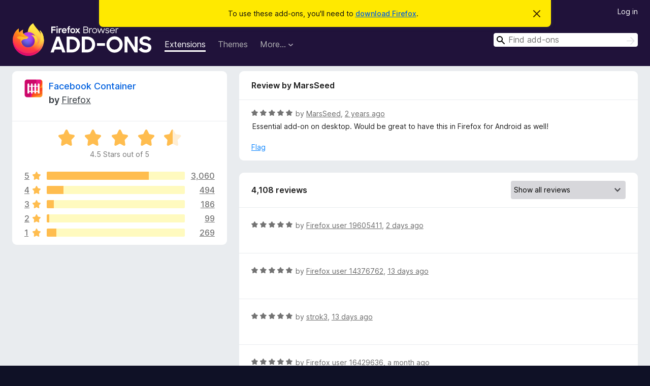

--- FILE ---
content_type: text/html; charset=utf-8
request_url: https://addons.mozilla.org/en-US/firefox/addon/facebook-container/reviews/2004030/?utm_content=discopane-entry-link&utm_medium=firefox-browser&utm_source=firefox-browser
body_size: 11509
content:
<!DOCTYPE html>
<html lang="en-US" dir="ltr"><head><title data-react-helmet="true">Reviews for Facebook Container – Add-ons for Firefox (en-US)</title><meta charSet="utf-8"/><meta name="viewport" content="width=device-width, initial-scale=1"/><link href="/static-frontend/Inter-roman-subset-en_de_fr_ru_es_pt_pl_it.var.2ce5ad921c3602b1e5370b3c86033681.woff2" crossorigin="anonymous" rel="preload" as="font" type="font/woff2"/><link href="/static-frontend/amo-2c9b371cc4de1aad916e.css" integrity="sha512-xpIl0TE0BdHR7KIMx6yfLd2kiIdWqrmXT81oEQ2j3ierwSeZB5WzmlhM7zJEHvI5XqPZYwMlGu/Pk0f13trpzQ==" crossorigin="anonymous" rel="stylesheet" type="text/css"/><meta data-react-helmet="true" name="description" content="Reviews and ratings for Facebook Container. Find out what other users think about Facebook Container and add it to your Firefox Browser."/><meta data-react-helmet="true" name="robots" content="noindex, follow"/><link rel="shortcut icon" href="/favicon.ico?v=3"/><link data-react-helmet="true" title="Firefox Add-ons" rel="search" type="application/opensearchdescription+xml" href="/en-US/firefox/opensearch.xml"/></head><body><div id="react-view"><div class="Page-amo"><header class="Header"><div class="Notice Notice-warning GetFirefoxBanner Notice-dismissible"><div class="Notice-icon"></div><div class="Notice-column"><div class="Notice-content"><p class="Notice-text"><span class="GetFirefoxBanner-content">To use these add-ons, you&#x27;ll need to <a class="Button Button--none GetFirefoxBanner-button" href="https://www.mozilla.org/firefox/download/thanks/?s=direct&amp;utm_campaign=amo-fx-cta&amp;utm_content=banner-download-button&amp;utm_medium=referral&amp;utm_source=addons.mozilla.org">download Firefox</a>.</span></p></div></div><div class="Notice-dismisser"><button class="Button Button--none Notice-dismisser-button" type="submit"><span class="Icon Icon-inline-content IconXMark Notice-dismisser-icon"><span class="visually-hidden">Dismiss this notice</span><svg class="IconXMark-svg" version="1.1" xmlns="http://www.w3.org/2000/svg" xmlns:xlink="http://www.w3.org/1999/xlink"><g class="IconXMark-path" transform="translate(-1.000000, -1.000000)" fill="#0C0C0D"><path d="M1.293,2.707 C1.03304342,2.45592553 0.928787403,2.08412211 1.02030284,1.73449268 C1.11181828,1.38486324 1.38486324,1.11181828 1.73449268,1.02030284 C2.08412211,0.928787403 2.45592553,1.03304342 2.707,1.293 L8,6.586 L13.293,1.293 C13.5440745,1.03304342 13.9158779,0.928787403 14.2655073,1.02030284 C14.6151368,1.11181828 14.8881817,1.38486324 14.9796972,1.73449268 C15.0712126,2.08412211 14.9669566,2.45592553 14.707,2.707 L9.414,8 L14.707,13.293 C15.0859722,13.6853789 15.0805524,14.3090848 14.6948186,14.6948186 C14.3090848,15.0805524 13.6853789,15.0859722 13.293,14.707 L8,9.414 L2.707,14.707 C2.31462111,15.0859722 1.69091522,15.0805524 1.30518142,14.6948186 C0.919447626,14.3090848 0.91402779,13.6853789 1.293,13.293 L6.586,8 L1.293,2.707 Z"></path></g></svg></span></button></div></div><div class="Header-wrapper"><div class="Header-content"><a class="Header-title" href="/en-US/firefox/"><span class="visually-hidden">Firefox Browser Add-ons</span></a></div><ul class="SectionLinks Header-SectionLinks"><li><a class="SectionLinks-link SectionLinks-link-extension SectionLinks-link--active" href="/en-US/firefox/extensions/">Extensions</a></li><li><a class="SectionLinks-link SectionLinks-link-theme" href="/en-US/firefox/themes/">Themes</a></li><li><div class="DropdownMenu SectionLinks-link SectionLinks-dropdown"><button class="DropdownMenu-button" title="More…" type="button" aria-haspopup="true"><span class="DropdownMenu-button-text">More…</span><span class="Icon Icon-inverted-caret"></span></button><ul class="DropdownMenu-items" aria-hidden="true" aria-label="submenu"><li class="DropdownMenuItem DropdownMenuItem-section SectionLinks-subheader">for Firefox</li><li class="DropdownMenuItem DropdownMenuItem-link"><a class="SectionLinks-dropdownlink" href="/en-US/firefox/language-tools/">Dictionaries &amp; Language Packs</a></li><li class="DropdownMenuItem DropdownMenuItem-section SectionLinks-subheader">Other Browser Sites</li><li class="DropdownMenuItem DropdownMenuItem-link"><a class="SectionLinks-clientApp-android" data-clientapp="android" href="/en-US/android/">Add-ons for Android</a></li></ul></div></li></ul><div class="Header-user-and-external-links"><a class="Button Button--none Header-authenticate-button Header-button Button--micro" href="#login">Log in</a></div><form action="/en-US/firefox/search/" class="SearchForm Header-search-form Header-search-form--desktop" method="GET" data-no-csrf="true" role="search"><div class="AutoSearchInput"><label class="AutoSearchInput-label visually-hidden" for="AutoSearchInput-q">Search</label><div class="AutoSearchInput-search-box"><span class="Icon Icon-magnifying-glass AutoSearchInput-icon-magnifying-glass"></span><div role="combobox" aria-haspopup="listbox" aria-owns="react-autowhatever-1" aria-expanded="false"><input type="search" autoComplete="off" aria-autocomplete="list" aria-controls="react-autowhatever-1" class="AutoSearchInput-query" id="AutoSearchInput-q" maxLength="100" minLength="2" name="q" placeholder="Find add-ons" value=""/><div id="react-autowhatever-1" role="listbox"></div></div><button class="AutoSearchInput-submit-button" type="submit"><span class="visually-hidden">Search</span><span class="Icon Icon-arrow"></span></button></div></div></form></div></header><div class="Page-content"><div class="Page Page-not-homepage"><div class="AppBanner"></div><div class="AddonReviewList AddonReviewList--extension"><section class="Card AddonSummaryCard Card--no-footer"><header class="Card-header"><div class="Card-header-text"><div class="AddonSummaryCard-header"><div class="AddonSummaryCard-header-icon"><a href="/en-US/firefox/addon/facebook-container/?utm_content=discopane-entry-link&amp;utm_medium=firefox-browser&amp;utm_source=firefox-browser"><img class="AddonSummaryCard-header-icon-image" src="https://addons.mozilla.org/user-media/addon_icons/954/954390-64.png?modified=97d4c956" alt="Add-on icon"/></a></div><div class="AddonSummaryCard-header-text"><h1 class="visually-hidden">Reviews for Facebook Container</h1><h1 class="AddonTitle"><a href="/en-US/firefox/addon/facebook-container/?utm_content=discopane-entry-link&amp;utm_medium=firefox-browser&amp;utm_source=firefox-browser">Facebook Container</a><span class="AddonTitle-author"> <!-- -->by<!-- --> <a href="/en-US/firefox/user/4757633/">Firefox</a></span></h1></div></div></div></header><div class="Card-contents"><div class="AddonSummaryCard-overallRatingStars"><div class="Rating Rating--large Rating--yellowStars" title="Rated 4.5 out of 5"><div class="Rating-star Rating-rating-1 Rating-selected-star" title="Rated 4.5 out of 5"></div><div class="Rating-star Rating-rating-2 Rating-selected-star" title="Rated 4.5 out of 5"></div><div class="Rating-star Rating-rating-3 Rating-selected-star" title="Rated 4.5 out of 5"></div><div class="Rating-star Rating-rating-4 Rating-selected-star" title="Rated 4.5 out of 5"></div><div class="Rating-star Rating-rating-5 Rating-half-star" title="Rated 4.5 out of 5"></div><span class="visually-hidden">Rated 4.5 out of 5</span></div><div class="AddonSummaryCard-addonAverage">4.5 Stars out of 5</div></div><div class="RatingsByStar"><div class="RatingsByStar-graph"><a class="RatingsByStar-row" rel="nofollow" title="Read all 3,060 five-star reviews" href="/en-US/firefox/addon/facebook-container/reviews/?score=5&amp;utm_content=discopane-entry-link&amp;utm_medium=firefox-browser&amp;utm_source=firefox-browser"><div class="RatingsByStar-star">5<span class="Icon Icon-star-yellow"></span></div></a><a class="RatingsByStar-row" rel="nofollow" title="Read all 3,060 five-star reviews" href="/en-US/firefox/addon/facebook-container/reviews/?score=5&amp;utm_content=discopane-entry-link&amp;utm_medium=firefox-browser&amp;utm_source=firefox-browser"><div class="RatingsByStar-barContainer"><div class="RatingsByStar-bar RatingsByStar-barFrame"><div class="RatingsByStar-bar RatingsByStar-barValue RatingsByStar-barValue--74pct RatingsByStar-partialBar"></div></div></div></a><a class="RatingsByStar-row" rel="nofollow" title="Read all 3,060 five-star reviews" href="/en-US/firefox/addon/facebook-container/reviews/?score=5&amp;utm_content=discopane-entry-link&amp;utm_medium=firefox-browser&amp;utm_source=firefox-browser"><div class="RatingsByStar-count">3,060</div></a><a class="RatingsByStar-row" rel="nofollow" title="Read all 494 four-star reviews" href="/en-US/firefox/addon/facebook-container/reviews/?score=4&amp;utm_content=discopane-entry-link&amp;utm_medium=firefox-browser&amp;utm_source=firefox-browser"><div class="RatingsByStar-star">4<span class="Icon Icon-star-yellow"></span></div></a><a class="RatingsByStar-row" rel="nofollow" title="Read all 494 four-star reviews" href="/en-US/firefox/addon/facebook-container/reviews/?score=4&amp;utm_content=discopane-entry-link&amp;utm_medium=firefox-browser&amp;utm_source=firefox-browser"><div class="RatingsByStar-barContainer"><div class="RatingsByStar-bar RatingsByStar-barFrame"><div class="RatingsByStar-bar RatingsByStar-barValue RatingsByStar-barValue--12pct RatingsByStar-partialBar"></div></div></div></a><a class="RatingsByStar-row" rel="nofollow" title="Read all 494 four-star reviews" href="/en-US/firefox/addon/facebook-container/reviews/?score=4&amp;utm_content=discopane-entry-link&amp;utm_medium=firefox-browser&amp;utm_source=firefox-browser"><div class="RatingsByStar-count">494</div></a><a class="RatingsByStar-row" rel="nofollow" title="Read all 186 three-star reviews" href="/en-US/firefox/addon/facebook-container/reviews/?score=3&amp;utm_content=discopane-entry-link&amp;utm_medium=firefox-browser&amp;utm_source=firefox-browser"><div class="RatingsByStar-star">3<span class="Icon Icon-star-yellow"></span></div></a><a class="RatingsByStar-row" rel="nofollow" title="Read all 186 three-star reviews" href="/en-US/firefox/addon/facebook-container/reviews/?score=3&amp;utm_content=discopane-entry-link&amp;utm_medium=firefox-browser&amp;utm_source=firefox-browser"><div class="RatingsByStar-barContainer"><div class="RatingsByStar-bar RatingsByStar-barFrame"><div class="RatingsByStar-bar RatingsByStar-barValue RatingsByStar-barValue--5pct RatingsByStar-partialBar"></div></div></div></a><a class="RatingsByStar-row" rel="nofollow" title="Read all 186 three-star reviews" href="/en-US/firefox/addon/facebook-container/reviews/?score=3&amp;utm_content=discopane-entry-link&amp;utm_medium=firefox-browser&amp;utm_source=firefox-browser"><div class="RatingsByStar-count">186</div></a><a class="RatingsByStar-row" rel="nofollow" title="Read all 99 two-star reviews" href="/en-US/firefox/addon/facebook-container/reviews/?score=2&amp;utm_content=discopane-entry-link&amp;utm_medium=firefox-browser&amp;utm_source=firefox-browser"><div class="RatingsByStar-star">2<span class="Icon Icon-star-yellow"></span></div></a><a class="RatingsByStar-row" rel="nofollow" title="Read all 99 two-star reviews" href="/en-US/firefox/addon/facebook-container/reviews/?score=2&amp;utm_content=discopane-entry-link&amp;utm_medium=firefox-browser&amp;utm_source=firefox-browser"><div class="RatingsByStar-barContainer"><div class="RatingsByStar-bar RatingsByStar-barFrame"><div class="RatingsByStar-bar RatingsByStar-barValue RatingsByStar-barValue--2pct RatingsByStar-partialBar"></div></div></div></a><a class="RatingsByStar-row" rel="nofollow" title="Read all 99 two-star reviews" href="/en-US/firefox/addon/facebook-container/reviews/?score=2&amp;utm_content=discopane-entry-link&amp;utm_medium=firefox-browser&amp;utm_source=firefox-browser"><div class="RatingsByStar-count">99</div></a><a class="RatingsByStar-row" rel="nofollow" title="Read all 269 one-star reviews" href="/en-US/firefox/addon/facebook-container/reviews/?score=1&amp;utm_content=discopane-entry-link&amp;utm_medium=firefox-browser&amp;utm_source=firefox-browser"><div class="RatingsByStar-star">1<span class="Icon Icon-star-yellow"></span></div></a><a class="RatingsByStar-row" rel="nofollow" title="Read all 269 one-star reviews" href="/en-US/firefox/addon/facebook-container/reviews/?score=1&amp;utm_content=discopane-entry-link&amp;utm_medium=firefox-browser&amp;utm_source=firefox-browser"><div class="RatingsByStar-barContainer"><div class="RatingsByStar-bar RatingsByStar-barFrame"><div class="RatingsByStar-bar RatingsByStar-barValue RatingsByStar-barValue--7pct RatingsByStar-partialBar"></div></div></div></a><a class="RatingsByStar-row" rel="nofollow" title="Read all 269 one-star reviews" href="/en-US/firefox/addon/facebook-container/reviews/?score=1&amp;utm_content=discopane-entry-link&amp;utm_medium=firefox-browser&amp;utm_source=firefox-browser"><div class="RatingsByStar-count">269</div></a></div></div></div></section><div class="AddonReviewList-reviews"><div class="FeaturedAddonReview"><section class="Card FeaturedAddonReview-card Card--no-footer"><header class="Card-header"><div class="Card-header-text">Review by MarsSeed</div></header><div class="Card-contents"><div class="AddonReviewCard AddonReviewCard-viewOnly"><div class="AddonReviewCard-container"><div class="UserReview"><div class="UserReview-byLine"><div class="Rating Rating--small" title="Rated 5 out of 5"><div class="Rating-star Rating-rating-1 Rating-selected-star" title="Rated 5 out of 5"></div><div class="Rating-star Rating-rating-2 Rating-selected-star" title="Rated 5 out of 5"></div><div class="Rating-star Rating-rating-3 Rating-selected-star" title="Rated 5 out of 5"></div><div class="Rating-star Rating-rating-4 Rating-selected-star" title="Rated 5 out of 5"></div><div class="Rating-star Rating-rating-5 Rating-selected-star" title="Rated 5 out of 5"></div><span class="visually-hidden">Rated 5 out of 5</span></div><span class="AddonReviewCard-authorByLine">by <a href="/en-US/firefox/user/18074368/">MarsSeed</a>, <a title="Oct 6, 2023 12:30 PM" href="/en-US/firefox/addon/facebook-container/reviews/2004030/?utm_content=discopane-entry-link&amp;utm_medium=firefox-browser&amp;utm_source=firefox-browser">2 years ago</a></span></div><section class="Card ShowMoreCard UserReview-body ShowMoreCard--expanded Card--no-style Card--no-header Card--no-footer"><div class="Card-contents"><div class="ShowMoreCard-contents"><div>Essential add-on on desktop. Would be great to have this in Firefox for Android as well!</div></div></div></section><div class="AddonReviewCard-allControls"><div><button aria-describedby="flag-review-TooltipMenu" class="TooltipMenu-opener AddonReviewCard-control FlagReviewMenu-menu" title="Flag this review" type="button">Flag</button></div></div></div></div></div></div></section></div><section class="Card CardList AddonReviewList-reviews-listing Card--no-footer"><header class="Card-header"><div class="Card-header-text"><div class="AddonReviewList-cardListHeader"><div class="AddonReviewList-reviewCount"><span class="LoadingText LoadingText--delay-3 LoadingText--width-40" role="alert" aria-busy="true"></span></div><div class="AddonReviewList-filterByScore"><select class="Select AddonReviewList-filterByScoreSelector"><option value="SHOW_ALL_REVIEWS" selected="">Show all reviews</option><option value="5">Show only five-star reviews</option><option value="4">Show only four-star reviews</option><option value="3">Show only three-star reviews</option><option value="2">Show only two-star reviews</option><option value="1">Show only one-star reviews</option></select></div></div></div></header><div class="Card-contents"><ul><li><div class="AddonReviewCard AddonReviewCard-viewOnly"><div class="AddonReviewCard-container"><div class="UserReview"><div class="UserReview-byLine"><span class="LoadingText LoadingText--delay-1 LoadingText--width-100" role="alert" aria-busy="true"></span></div><section class="Card ShowMoreCard UserReview-body ShowMoreCard--expanded Card--no-style Card--no-header Card--no-footer"><div class="Card-contents"><div class="ShowMoreCard-contents"><div><span class="LoadingText LoadingText--delay-3 LoadingText--width-80" role="alert" aria-busy="true"></span></div></div></div></section><div class="AddonReviewCard-allControls"></div></div></div></div></li><li><div class="AddonReviewCard AddonReviewCard-viewOnly"><div class="AddonReviewCard-container"><div class="UserReview"><div class="UserReview-byLine"><span class="LoadingText LoadingText--delay-1 LoadingText--width-40" role="alert" aria-busy="true"></span></div><section class="Card ShowMoreCard UserReview-body ShowMoreCard--expanded Card--no-style Card--no-header Card--no-footer"><div class="Card-contents"><div class="ShowMoreCard-contents"><div><span class="LoadingText LoadingText--delay-1 LoadingText--width-40" role="alert" aria-busy="true"></span></div></div></div></section><div class="AddonReviewCard-allControls"></div></div></div></div></li><li><div class="AddonReviewCard AddonReviewCard-viewOnly"><div class="AddonReviewCard-container"><div class="UserReview"><div class="UserReview-byLine"><span class="LoadingText LoadingText--delay-2 LoadingText--width-40" role="alert" aria-busy="true"></span></div><section class="Card ShowMoreCard UserReview-body ShowMoreCard--expanded Card--no-style Card--no-header Card--no-footer"><div class="Card-contents"><div class="ShowMoreCard-contents"><div><span class="LoadingText LoadingText--delay-3 LoadingText--width-60" role="alert" aria-busy="true"></span></div></div></div></section><div class="AddonReviewCard-allControls"></div></div></div></div></li><li><div class="AddonReviewCard AddonReviewCard-viewOnly"><div class="AddonReviewCard-container"><div class="UserReview"><div class="UserReview-byLine"><span class="LoadingText LoadingText--delay-1 LoadingText--width-20" role="alert" aria-busy="true"></span></div><section class="Card ShowMoreCard UserReview-body ShowMoreCard--expanded Card--no-style Card--no-header Card--no-footer"><div class="Card-contents"><div class="ShowMoreCard-contents"><div><span class="LoadingText LoadingText--delay-2 LoadingText--width-100" role="alert" aria-busy="true"></span></div></div></div></section><div class="AddonReviewCard-allControls"></div></div></div></div></li><li><div class="AddonReviewCard AddonReviewCard-viewOnly"><div class="AddonReviewCard-container"><div class="UserReview"><div class="UserReview-byLine"><span class="LoadingText LoadingText--delay-3 LoadingText--width-100" role="alert" aria-busy="true"></span></div><section class="Card ShowMoreCard UserReview-body ShowMoreCard--expanded Card--no-style Card--no-header Card--no-footer"><div class="Card-contents"><div class="ShowMoreCard-contents"><div><span class="LoadingText LoadingText--delay-2 LoadingText--width-100" role="alert" aria-busy="true"></span></div></div></div></section><div class="AddonReviewCard-allControls"></div></div></div></div></li><li><div class="AddonReviewCard AddonReviewCard-viewOnly"><div class="AddonReviewCard-container"><div class="UserReview"><div class="UserReview-byLine"><span class="LoadingText LoadingText--delay-2 LoadingText--width-80" role="alert" aria-busy="true"></span></div><section class="Card ShowMoreCard UserReview-body ShowMoreCard--expanded Card--no-style Card--no-header Card--no-footer"><div class="Card-contents"><div class="ShowMoreCard-contents"><div><span class="LoadingText LoadingText--delay-3 LoadingText--width-20" role="alert" aria-busy="true"></span></div></div></div></section><div class="AddonReviewCard-allControls"></div></div></div></div></li><li><div class="AddonReviewCard AddonReviewCard-viewOnly"><div class="AddonReviewCard-container"><div class="UserReview"><div class="UserReview-byLine"><span class="LoadingText LoadingText--delay-1 LoadingText--width-60" role="alert" aria-busy="true"></span></div><section class="Card ShowMoreCard UserReview-body ShowMoreCard--expanded Card--no-style Card--no-header Card--no-footer"><div class="Card-contents"><div class="ShowMoreCard-contents"><div><span class="LoadingText LoadingText--delay-3 LoadingText--width-20" role="alert" aria-busy="true"></span></div></div></div></section><div class="AddonReviewCard-allControls"></div></div></div></div></li><li><div class="AddonReviewCard AddonReviewCard-viewOnly"><div class="AddonReviewCard-container"><div class="UserReview"><div class="UserReview-byLine"><span class="LoadingText LoadingText--delay-3 LoadingText--width-40" role="alert" aria-busy="true"></span></div><section class="Card ShowMoreCard UserReview-body ShowMoreCard--expanded Card--no-style Card--no-header Card--no-footer"><div class="Card-contents"><div class="ShowMoreCard-contents"><div><span class="LoadingText LoadingText--delay-2 LoadingText--width-20" role="alert" aria-busy="true"></span></div></div></div></section><div class="AddonReviewCard-allControls"></div></div></div></div></li><li><div class="AddonReviewCard AddonReviewCard-viewOnly"><div class="AddonReviewCard-container"><div class="UserReview"><div class="UserReview-byLine"><span class="LoadingText LoadingText--delay-2 LoadingText--width-60" role="alert" aria-busy="true"></span></div><section class="Card ShowMoreCard UserReview-body ShowMoreCard--expanded Card--no-style Card--no-header Card--no-footer"><div class="Card-contents"><div class="ShowMoreCard-contents"><div><span class="LoadingText LoadingText--delay-2 LoadingText--width-40" role="alert" aria-busy="true"></span></div></div></div></section><div class="AddonReviewCard-allControls"></div></div></div></div></li><li><div class="AddonReviewCard AddonReviewCard-viewOnly"><div class="AddonReviewCard-container"><div class="UserReview"><div class="UserReview-byLine"><span class="LoadingText LoadingText--delay-3 LoadingText--width-20" role="alert" aria-busy="true"></span></div><section class="Card ShowMoreCard UserReview-body ShowMoreCard--expanded Card--no-style Card--no-header Card--no-footer"><div class="Card-contents"><div class="ShowMoreCard-contents"><div><span class="LoadingText LoadingText--delay-2 LoadingText--width-40" role="alert" aria-busy="true"></span></div></div></div></section><div class="AddonReviewCard-allControls"></div></div></div></div></li><li><div class="AddonReviewCard AddonReviewCard-viewOnly"><div class="AddonReviewCard-container"><div class="UserReview"><div class="UserReview-byLine"><span class="LoadingText LoadingText--delay-1 LoadingText--width-80" role="alert" aria-busy="true"></span></div><section class="Card ShowMoreCard UserReview-body ShowMoreCard--expanded Card--no-style Card--no-header Card--no-footer"><div class="Card-contents"><div class="ShowMoreCard-contents"><div><span class="LoadingText LoadingText--delay-1 LoadingText--width-40" role="alert" aria-busy="true"></span></div></div></div></section><div class="AddonReviewCard-allControls"></div></div></div></div></li><li><div class="AddonReviewCard AddonReviewCard-viewOnly"><div class="AddonReviewCard-container"><div class="UserReview"><div class="UserReview-byLine"><span class="LoadingText LoadingText--delay-1 LoadingText--width-40" role="alert" aria-busy="true"></span></div><section class="Card ShowMoreCard UserReview-body ShowMoreCard--expanded Card--no-style Card--no-header Card--no-footer"><div class="Card-contents"><div class="ShowMoreCard-contents"><div><span class="LoadingText LoadingText--delay-2 LoadingText--width-20" role="alert" aria-busy="true"></span></div></div></div></section><div class="AddonReviewCard-allControls"></div></div></div></div></li><li><div class="AddonReviewCard AddonReviewCard-viewOnly"><div class="AddonReviewCard-container"><div class="UserReview"><div class="UserReview-byLine"><span class="LoadingText LoadingText--delay-2 LoadingText--width-100" role="alert" aria-busy="true"></span></div><section class="Card ShowMoreCard UserReview-body ShowMoreCard--expanded Card--no-style Card--no-header Card--no-footer"><div class="Card-contents"><div class="ShowMoreCard-contents"><div><span class="LoadingText LoadingText--delay-2 LoadingText--width-20" role="alert" aria-busy="true"></span></div></div></div></section><div class="AddonReviewCard-allControls"></div></div></div></div></li><li><div class="AddonReviewCard AddonReviewCard-viewOnly"><div class="AddonReviewCard-container"><div class="UserReview"><div class="UserReview-byLine"><span class="LoadingText LoadingText--delay-3 LoadingText--width-100" role="alert" aria-busy="true"></span></div><section class="Card ShowMoreCard UserReview-body ShowMoreCard--expanded Card--no-style Card--no-header Card--no-footer"><div class="Card-contents"><div class="ShowMoreCard-contents"><div><span class="LoadingText LoadingText--delay-1 LoadingText--width-80" role="alert" aria-busy="true"></span></div></div></div></section><div class="AddonReviewCard-allControls"></div></div></div></div></li><li><div class="AddonReviewCard AddonReviewCard-viewOnly"><div class="AddonReviewCard-container"><div class="UserReview"><div class="UserReview-byLine"><span class="LoadingText LoadingText--delay-2 LoadingText--width-60" role="alert" aria-busy="true"></span></div><section class="Card ShowMoreCard UserReview-body ShowMoreCard--expanded Card--no-style Card--no-header Card--no-footer"><div class="Card-contents"><div class="ShowMoreCard-contents"><div><span class="LoadingText LoadingText--delay-2 LoadingText--width-60" role="alert" aria-busy="true"></span></div></div></div></section><div class="AddonReviewCard-allControls"></div></div></div></div></li><li><div class="AddonReviewCard AddonReviewCard-viewOnly"><div class="AddonReviewCard-container"><div class="UserReview"><div class="UserReview-byLine"><span class="LoadingText LoadingText--delay-1 LoadingText--width-40" role="alert" aria-busy="true"></span></div><section class="Card ShowMoreCard UserReview-body ShowMoreCard--expanded Card--no-style Card--no-header Card--no-footer"><div class="Card-contents"><div class="ShowMoreCard-contents"><div><span class="LoadingText LoadingText--delay-3 LoadingText--width-40" role="alert" aria-busy="true"></span></div></div></div></section><div class="AddonReviewCard-allControls"></div></div></div></div></li><li><div class="AddonReviewCard AddonReviewCard-viewOnly"><div class="AddonReviewCard-container"><div class="UserReview"><div class="UserReview-byLine"><span class="LoadingText LoadingText--delay-2 LoadingText--width-40" role="alert" aria-busy="true"></span></div><section class="Card ShowMoreCard UserReview-body ShowMoreCard--expanded Card--no-style Card--no-header Card--no-footer"><div class="Card-contents"><div class="ShowMoreCard-contents"><div><span class="LoadingText LoadingText--delay-3 LoadingText--width-40" role="alert" aria-busy="true"></span></div></div></div></section><div class="AddonReviewCard-allControls"></div></div></div></div></li><li><div class="AddonReviewCard AddonReviewCard-viewOnly"><div class="AddonReviewCard-container"><div class="UserReview"><div class="UserReview-byLine"><span class="LoadingText LoadingText--delay-1 LoadingText--width-80" role="alert" aria-busy="true"></span></div><section class="Card ShowMoreCard UserReview-body ShowMoreCard--expanded Card--no-style Card--no-header Card--no-footer"><div class="Card-contents"><div class="ShowMoreCard-contents"><div><span class="LoadingText LoadingText--delay-2 LoadingText--width-80" role="alert" aria-busy="true"></span></div></div></div></section><div class="AddonReviewCard-allControls"></div></div></div></div></li><li><div class="AddonReviewCard AddonReviewCard-viewOnly"><div class="AddonReviewCard-container"><div class="UserReview"><div class="UserReview-byLine"><span class="LoadingText LoadingText--delay-2 LoadingText--width-40" role="alert" aria-busy="true"></span></div><section class="Card ShowMoreCard UserReview-body ShowMoreCard--expanded Card--no-style Card--no-header Card--no-footer"><div class="Card-contents"><div class="ShowMoreCard-contents"><div><span class="LoadingText LoadingText--delay-1 LoadingText--width-80" role="alert" aria-busy="true"></span></div></div></div></section><div class="AddonReviewCard-allControls"></div></div></div></div></li><li><div class="AddonReviewCard AddonReviewCard-viewOnly"><div class="AddonReviewCard-container"><div class="UserReview"><div class="UserReview-byLine"><span class="LoadingText LoadingText--delay-1 LoadingText--width-20" role="alert" aria-busy="true"></span></div><section class="Card ShowMoreCard UserReview-body ShowMoreCard--expanded Card--no-style Card--no-header Card--no-footer"><div class="Card-contents"><div class="ShowMoreCard-contents"><div><span class="LoadingText LoadingText--delay-1 LoadingText--width-80" role="alert" aria-busy="true"></span></div></div></div></section><div class="AddonReviewCard-allControls"></div></div></div></div></li><li><div class="AddonReviewCard AddonReviewCard-viewOnly"><div class="AddonReviewCard-container"><div class="UserReview"><div class="UserReview-byLine"><span class="LoadingText LoadingText--delay-3 LoadingText--width-100" role="alert" aria-busy="true"></span></div><section class="Card ShowMoreCard UserReview-body ShowMoreCard--expanded Card--no-style Card--no-header Card--no-footer"><div class="Card-contents"><div class="ShowMoreCard-contents"><div><span class="LoadingText LoadingText--delay-1 LoadingText--width-80" role="alert" aria-busy="true"></span></div></div></div></section><div class="AddonReviewCard-allControls"></div></div></div></div></li><li><div class="AddonReviewCard AddonReviewCard-viewOnly"><div class="AddonReviewCard-container"><div class="UserReview"><div class="UserReview-byLine"><span class="LoadingText LoadingText--delay-3 LoadingText--width-40" role="alert" aria-busy="true"></span></div><section class="Card ShowMoreCard UserReview-body ShowMoreCard--expanded Card--no-style Card--no-header Card--no-footer"><div class="Card-contents"><div class="ShowMoreCard-contents"><div><span class="LoadingText LoadingText--delay-1 LoadingText--width-20" role="alert" aria-busy="true"></span></div></div></div></section><div class="AddonReviewCard-allControls"></div></div></div></div></li><li><div class="AddonReviewCard AddonReviewCard-viewOnly"><div class="AddonReviewCard-container"><div class="UserReview"><div class="UserReview-byLine"><span class="LoadingText LoadingText--delay-2 LoadingText--width-100" role="alert" aria-busy="true"></span></div><section class="Card ShowMoreCard UserReview-body ShowMoreCard--expanded Card--no-style Card--no-header Card--no-footer"><div class="Card-contents"><div class="ShowMoreCard-contents"><div><span class="LoadingText LoadingText--delay-3 LoadingText--width-20" role="alert" aria-busy="true"></span></div></div></div></section><div class="AddonReviewCard-allControls"></div></div></div></div></li><li><div class="AddonReviewCard AddonReviewCard-viewOnly"><div class="AddonReviewCard-container"><div class="UserReview"><div class="UserReview-byLine"><span class="LoadingText LoadingText--delay-1 LoadingText--width-20" role="alert" aria-busy="true"></span></div><section class="Card ShowMoreCard UserReview-body ShowMoreCard--expanded Card--no-style Card--no-header Card--no-footer"><div class="Card-contents"><div class="ShowMoreCard-contents"><div><span class="LoadingText LoadingText--delay-3 LoadingText--width-40" role="alert" aria-busy="true"></span></div></div></div></section><div class="AddonReviewCard-allControls"></div></div></div></div></li><li><div class="AddonReviewCard AddonReviewCard-viewOnly"><div class="AddonReviewCard-container"><div class="UserReview"><div class="UserReview-byLine"><span class="LoadingText LoadingText--delay-1 LoadingText--width-60" role="alert" aria-busy="true"></span></div><section class="Card ShowMoreCard UserReview-body ShowMoreCard--expanded Card--no-style Card--no-header Card--no-footer"><div class="Card-contents"><div class="ShowMoreCard-contents"><div><span class="LoadingText LoadingText--delay-1 LoadingText--width-100" role="alert" aria-busy="true"></span></div></div></div></section><div class="AddonReviewCard-allControls"></div></div></div></div></li></ul></div></section></div></div></div></div><footer class="Footer"><div class="Footer-wrapper"><div class="Footer-mozilla-link-wrapper"><a class="Footer-mozilla-link" href="https://mozilla.org/" title="Go to Mozilla&#x27;s homepage"><span class="Icon Icon-mozilla Footer-mozilla-logo"><span class="visually-hidden">Go to Mozilla&#x27;s homepage</span></span></a></div><section class="Footer-amo-links"><h4 class="Footer-links-header"><a href="/en-US/firefox/">Add-ons</a></h4><ul class="Footer-links"><li><a href="/en-US/about">About</a></li><li><a class="Footer-blog-link" href="/blog/">Firefox Add-ons Blog</a></li><li><a class="Footer-extension-workshop-link" href="https://extensionworkshop.com/?utm_content=footer-link&amp;utm_medium=referral&amp;utm_source=addons.mozilla.org">Extension Workshop</a></li><li><a href="/en-US/developers/">Developer Hub</a></li><li><a class="Footer-developer-policies-link" href="https://extensionworkshop.com/documentation/publish/add-on-policies/?utm_medium=photon-footer&amp;utm_source=addons.mozilla.org">Developer Policies</a></li><li><a class="Footer-community-blog-link" href="https://blog.mozilla.com/addons?utm_content=footer-link&amp;utm_medium=referral&amp;utm_source=addons.mozilla.org">Community Blog</a></li><li><a href="https://discourse.mozilla-community.org/c/add-ons">Forum</a></li><li><a class="Footer-bug-report-link" href="https://developer.mozilla.org/docs/Mozilla/Add-ons/Contact_us">Report a bug</a></li><li><a href="/en-US/review_guide">Review Guide</a></li></ul></section><section class="Footer-browsers-links"><h4 class="Footer-links-header">Browsers</h4><ul class="Footer-links"><li><a class="Footer-desktop-link" href="https://www.mozilla.org/firefox/new/?utm_content=footer-link&amp;utm_medium=referral&amp;utm_source=addons.mozilla.org">Desktop</a></li><li><a class="Footer-mobile-link" href="https://www.mozilla.org/firefox/mobile/?utm_content=footer-link&amp;utm_medium=referral&amp;utm_source=addons.mozilla.org">Mobile</a></li><li><a class="Footer-enterprise-link" href="https://www.mozilla.org/firefox/enterprise/?utm_content=footer-link&amp;utm_medium=referral&amp;utm_source=addons.mozilla.org">Enterprise</a></li></ul></section><section class="Footer-product-links"><h4 class="Footer-links-header">Products</h4><ul class="Footer-links"><li><a class="Footer-browsers-link" href="https://www.mozilla.org/firefox/browsers/?utm_content=footer-link&amp;utm_medium=referral&amp;utm_source=addons.mozilla.org">Browsers</a></li><li><a class="Footer-vpn-link" href="https://www.mozilla.org/products/vpn/?utm_content=footer-link&amp;utm_medium=referral&amp;utm_source=addons.mozilla.org#pricing">VPN</a></li><li><a class="Footer-relay-link" href="https://relay.firefox.com/?utm_content=footer-link&amp;utm_medium=referral&amp;utm_source=addons.mozilla.org">Relay</a></li><li><a class="Footer-monitor-link" href="https://monitor.firefox.com/?utm_content=footer-link&amp;utm_medium=referral&amp;utm_source=addons.mozilla.org">Monitor</a></li><li><a class="Footer-pocket-link" href="https://getpocket.com?utm_content=footer-link&amp;utm_medium=referral&amp;utm_source=addons.mozilla.org">Pocket</a></li></ul><ul class="Footer-links Footer-links-social"><li class="Footer-link-social"><a href="https://bsky.app/profile/firefox.com"><span class="Icon Icon-bluesky"><span class="visually-hidden">Bluesky (@firefox.com)</span></span></a></li><li class="Footer-link-social"><a href="https://www.instagram.com/firefox/"><span class="Icon Icon-instagram"><span class="visually-hidden">Instagram (Firefox)</span></span></a></li><li class="Footer-link-social"><a href="https://www.youtube.com/firefoxchannel"><span class="Icon Icon-youtube"><span class="visually-hidden">YouTube (firefoxchannel)</span></span></a></li></ul></section><ul class="Footer-legal-links"><li><a class="Footer-privacy-link" href="https://www.mozilla.org/privacy/websites/">Privacy</a></li><li><a class="Footer-cookies-link" href="https://www.mozilla.org/privacy/websites/">Cookies</a></li><li><a class="Footer-legal-link" href="https://www.mozilla.org/about/legal/amo-policies/">Legal</a></li></ul><p class="Footer-copyright">Except where otherwise <a href="https://www.mozilla.org/en-US/about/legal/">noted</a>, content on this site is licensed under the <a href="https://creativecommons.org/licenses/by-sa/3.0/">Creative Commons Attribution Share-Alike License v3.0</a> or any later version.</p><div class="Footer-language-picker"><div class="LanguagePicker"><label for="lang-picker" class="LanguagePicker-header">Change language</label><select class="LanguagePicker-selector" id="lang-picker"><option value="cs">Čeština</option><option value="de">Deutsch</option><option value="dsb">Dolnoserbšćina</option><option value="el">Ελληνικά</option><option value="en-CA">English (Canadian)</option><option value="en-GB">English (British)</option><option value="en-US" selected="">English (US)</option><option value="es-AR">Español (de Argentina)</option><option value="es-CL">Español (de Chile)</option><option value="es-ES">Español (de España)</option><option value="es-MX">Español (de México)</option><option value="fi">suomi</option><option value="fr">Français</option><option value="fur">Furlan</option><option value="fy-NL">Frysk</option><option value="he">עברית</option><option value="hr">Hrvatski</option><option value="hsb">Hornjoserbsce</option><option value="hu">magyar</option><option value="ia">Interlingua</option><option value="it">Italiano</option><option value="ja">日本語</option><option value="ka">ქართული</option><option value="kab">Taqbaylit</option><option value="ko">한국어</option><option value="nb-NO">Norsk bokmål</option><option value="nl">Nederlands</option><option value="nn-NO">Norsk nynorsk</option><option value="pl">Polski</option><option value="pt-BR">Português (do Brasil)</option><option value="pt-PT">Português (Europeu)</option><option value="ro">Română</option><option value="ru">Русский</option><option value="sk">slovenčina</option><option value="sl">Slovenščina</option><option value="sq">Shqip</option><option value="sv-SE">Svenska</option><option value="tr">Türkçe</option><option value="uk">Українська</option><option value="vi">Tiếng Việt</option><option value="zh-CN">中文 (简体)</option><option value="zh-TW">正體中文 (繁體)</option></select></div></div></div></footer></div></div><script type="application/json" id="redux-store-state">{"abuse":{"byGUID":{},"loading":false},"addons":{"byID":{"954390":{"authors":[{"id":4757633,"name":"Firefox","url":"https:\u002F\u002Faddons.mozilla.org\u002Fen-US\u002Ffirefox\u002Fuser\u002F4757633\u002F","username":"mozilla","picture_url":"https:\u002F\u002Faddons.mozilla.org\u002Fuser-media\u002Fuserpics\u002F33\u002F7633\u002F4757633\u002F4757633.png?modified=1739451062"}],"average_daily_users":894448,"categories":["privacy-security","social-communication"],"contributions_url":"","created":"2018-03-22T18:36:07Z","default_locale":"en-US","description":"\u003Cstrong\u003EWhat does it do?\u003C\u002Fstrong\u003E\nFacebook Container works by isolating your Facebook identity into a separate container that makes it harder for Facebook to track your visits to other websites with third-party cookies.\n\n\u003Cstrong\u003EHow does it work?\u003C\u002Fstrong\u003E\nInstalling this extension closes your Facebook tabs, deletes your Facebook cookies, and logs you out of Facebook.\nThe next time you navigate to Facebook it will load in a new blue colored browser tab (the “Container”). \nYou can log in and use Facebook normally when in the Facebook Container.  If you click on a non-Facebook link or navigate to a non-Facebook website in the URL bar, these pages will load outside of the container. \nClicking Facebook Share buttons on other browser tabs will load them within the Facebook Container. You should know that using these buttons passes information to Facebook about the website that you shared from.\n\n\u003Cstrong\u003EWhich website features will not function?\u003C\u002Fstrong\u003E\nBecause you will be logged into Facebook only in the Container, embedded Facebook comments and Like buttons in tabs outside the Facebook Container will not work. This prevents Facebook from associating information about your activity on websites outside of Facebook to your Facebook identity.\n\nIn addition, websites that allow you to create an account or log in using your Facebook credentials will generally not work properly. Because this extension is designed to separate Facebook use from use of other websites, this behavior is expected.\n\n\u003Cstrong\u003EWhat does Facebook Container NOT protect against?\u003C\u002Fstrong\u003E\nIt is important to know that this extension doesn’t prevent Facebook from mishandling the data that it already has, or permitted others to obtain, about you. Facebook still will have access to everything that you do while you are on \u003Ca href=\"https:\u002F\u002Fprod.outgoing.prod.webservices.mozgcp.net\u002Fv1\u002F3b0aa1a488ff9809554e48743a9b592944d358a0ffa3f88e394cd3ddfc36894b\u002Fhttp%3A\u002F\u002Ffacebook.com\" rel=\"nofollow\"\u003Efacebook.com\u003C\u002Fa\u003E, including your Facebook comments, photo uploads, likes, any data you share with Facebook connected apps, etc.  \n\nRather than stop using a service you find valuable, we think you should have tools to limit what data others can obtain. This extension focuses on limiting Facebook tracking, but other ad networks may try to correlate your Facebook activities with your regular browsing. In addition to this extension, you can change your Facebook settings, use Private Browsing, enable Tracking Protection, block third-party cookies, and\u002For use \u003Ca href=\"https:\u002F\u002Faddons.mozilla.org\u002Ffirefox\u002Faddon\u002Fmulti-account-containers\u002F\" rel=\"nofollow\"\u003EFirefox Multi-Account Containers\u003C\u002Fa\u003E extension to further limit tracking.\n\n\u003Cstrong\u003EWhat data does Mozilla receive from this extension?\u003C\u002Fstrong\u003E\nMozilla does not collect data from your use of the Facebook Container extension. We do receive the number of times the extension is installed or removed. \u003Ca href=\"https:\u002F\u002Fprod.outgoing.prod.webservices.mozgcp.net\u002Fv1\u002Fd0ad1f1006b7d027d2f20ecc4caa532a9c838393ad1d419cafd80e8770a1b936\u002Fhttps%3A\u002F\u002Fgithub.com\u002Fmozilla\u002Fcontain-facebook\" rel=\"nofollow\"\u003ELearn more\u003C\u002Fa\u003E\n\n\u003Cstrong\u003EOther Containers\u003C\u002Fstrong\u003E\nFacebook Container leverages the Containers feature that is already built in to Firefox.  When you enable Facebook Container, you may also see Containers named Personal, Work, Shopping, and Banking while you browse. If you wish to use multiple Containers, you’ll have the best user experience if you install the \u003Ca href=\"https:\u002F\u002Faddons.mozilla.org\u002Ffirefox\u002Faddon\u002Fmulti-account-containers\u002F\" rel=\"nofollow\"\u003EFirefox Multi-Account Containers\u003C\u002Fa\u003E extension. Learn more about Containers on our \u003Ca href=\"https:\u002F\u002Fprod.outgoing.prod.webservices.mozgcp.net\u002Fv1\u002F0835e59aa6c186aaaf924e2fbb8c6148bb14aabf0395e747d867fc0d461a0346\u002Fhttps%3A\u002F\u002Fsupport.mozilla.org\u002Fen-US\u002Fkb\u002Fcontainers\" rel=\"nofollow\"\u003Esupport site\u003C\u002Fa\u003E. \n\n\u003Cstrong\u003EKnown Issues\u003C\u002Fstrong\u003E\nWhen Facebook is open and you navigate to another website using the same tab (by entering an address, doing a search, or clicking a bookmark), the new website will be loaded outside of the Container and you will not be able to navigate back to Facebook using the back button in the browser.\n\n\u003Cstrong\u003ENOTE:\u003C\u002Fstrong\u003E If you are a \u003Ca href=\"https:\u002F\u002Faddons.mozilla.org\u002Ffirefox\u002Faddon\u002Fmulti-account-containers\u002F\" rel=\"nofollow\"\u003EMulti-Account Containers\u003C\u002Fa\u003E user who has already assigned Facebook to a Container, this extension will not work. In an effort to preserve your existing Container set up and logins, this add-on will not include the additional protection to keep other sites out of your Facebook Container. If you would like this additional protection, first unassign \u003Ca href=\"https:\u002F\u002Fprod.outgoing.prod.webservices.mozgcp.net\u002Fv1\u002F3b0aa1a488ff9809554e48743a9b592944d358a0ffa3f88e394cd3ddfc36894b\u002Fhttp%3A\u002F\u002Ffacebook.com\" rel=\"nofollow\"\u003Efacebook.com\u003C\u002Fa\u003E in the Multi-Account Container extension, and then install this extension.\n\n\u003Cstrong\u003EWhat version of Firefox do I need for this?\u003C\u002Fstrong\u003E\nThis extension works with Firefox 57 and higher on Desktop.  Note that it does not work on other browsers and it does not work on Firefox for mobile.\n\nIf you believe you are using Firefox 57+, but the install page is telling you that you are not on a supported browser, you can try installing by selecting or copying and pasting \u003Ca href=\"https:\u002F\u002Faddons.mozilla.org\u002Ffirefox\u002Fdownloads\u002Flatest\u002Ffacebook-container\u002Fplatform:2\u002Faddon-954390-latest.xpi\" rel=\"nofollow\"\u003Ethis link\u003C\u002Fa\u003E.  (This may be occurring because you have set a preference or installed an extension that causes your browser to obscure its user agent for privacy or other reasons.)\n\n\u003Cstrong\u003EHow does this compare to the Firefox Multi-Account Containers extension?\u003C\u002Fstrong\u003E\nFacebook Container specifically isolates Facebook and works automatically.  \u003Ca href=\"https:\u002F\u002Faddons.mozilla.org\u002Ffirefox\u002Faddon\u002Fmulti-account-containers\u002F\" rel=\"nofollow\"\u003EFirefox Multi-Account Containers\u003C\u002Fa\u003E is a more general extension that allows you to create containers and determine which sites open in each container.\n\nYou can use Multi-Account Containers to create a container for Facebook and assign \u003Ca href=\"https:\u002F\u002Fprod.outgoing.prod.webservices.mozgcp.net\u002Fv1\u002F3b0aa1a488ff9809554e48743a9b592944d358a0ffa3f88e394cd3ddfc36894b\u002Fhttp%3A\u002F\u002Ffacebook.com\" rel=\"nofollow\"\u003Efacebook.com\u003C\u002Fa\u003E to it.  Multi-Account Containers will then make sure to only open \u003Ca href=\"https:\u002F\u002Fprod.outgoing.prod.webservices.mozgcp.net\u002Fv1\u002F3b0aa1a488ff9809554e48743a9b592944d358a0ffa3f88e394cd3ddfc36894b\u002Fhttp%3A\u002F\u002Ffacebook.com\" rel=\"nofollow\"\u003Efacebook.com\u003C\u002Fa\u003E in the Facebook Container.  However, unlike Facebook Container, Multi-Account Containers doesn’t prevent you from opening non-Facebook sites in your Facebook Container.  So users of Multi-Account Containers need to take a bit extra care to make sure they leave the Facebook Container when navigating to other sites. In addition, Facebook Container assigns some Facebook-owned sites like Instagram and Messenger to the Facebook Container.  With Multi-Account Containers, you will have to assign these in addition to \u003Ca href=\"https:\u002F\u002Fprod.outgoing.prod.webservices.mozgcp.net\u002Fv1\u002F3b0aa1a488ff9809554e48743a9b592944d358a0ffa3f88e394cd3ddfc36894b\u002Fhttp%3A\u002F\u002Ffacebook.com\" rel=\"nofollow\"\u003Efacebook.com\u003C\u002Fa\u003E.\n\nFacebook Container also deletes Facebook cookies from your other containers on install and when you restart the browser, to clean up any potential Facebook trackers.  Multi-Account Containers does not do that for you.\n\n\u003Cstrong\u003EReport Issues\u003C\u002Fstrong\u003E\nIf you come across any issues with this extension, please let us know by filing an issue \u003Ca href=\"https:\u002F\u002Fprod.outgoing.prod.webservices.mozgcp.net\u002Fv1\u002Ffc63df700ca7aeac13117674822c66fa12edd4e19b4fc516a2187167764ec9f9\u002Fhttps%3A\u002F\u002Fgithub.com\u002Fmozilla\u002Fcontain-facebook\u002Fissues\u002Fnew\" rel=\"nofollow\"\u003Ehere\u003C\u002Fa\u003E. Thank you!","developer_comments":null,"edit_url":"https:\u002F\u002Faddons.mozilla.org\u002Fen-US\u002Fdevelopers\u002Faddon\u002Ffacebook-container\u002Fedit","guid":"@contain-facebook","has_eula":false,"has_privacy_policy":false,"homepage":{"url":"https:\u002F\u002Fgithub.com\u002Fmozilla\u002Fcontain-facebook","outgoing":"https:\u002F\u002Fprod.outgoing.prod.webservices.mozgcp.net\u002Fv1\u002Fd0ad1f1006b7d027d2f20ecc4caa532a9c838393ad1d419cafd80e8770a1b936\u002Fhttps%3A\u002F\u002Fgithub.com\u002Fmozilla\u002Fcontain-facebook"},"icon_url":"https:\u002F\u002Faddons.mozilla.org\u002Fuser-media\u002Faddon_icons\u002F954\u002F954390-64.png?modified=97d4c956","icons":{"32":"https:\u002F\u002Faddons.mozilla.org\u002Fuser-media\u002Faddon_icons\u002F954\u002F954390-32.png?modified=97d4c956","64":"https:\u002F\u002Faddons.mozilla.org\u002Fuser-media\u002Faddon_icons\u002F954\u002F954390-64.png?modified=97d4c956","128":"https:\u002F\u002Faddons.mozilla.org\u002Fuser-media\u002Faddon_icons\u002F954\u002F954390-128.png?modified=97d4c956"},"id":954390,"is_disabled":false,"is_experimental":false,"is_noindexed":false,"last_updated":"2025-03-24T14:02:55Z","name":"Facebook Container","previews":[{"h":1800,"src":"https:\u002F\u002Faddons.mozilla.org\u002Fuser-media\u002Fpreviews\u002Ffull\u002F216\u002F216775.png?modified=1622133074","thumbnail_h":400,"thumbnail_src":"https:\u002F\u002Faddons.mozilla.org\u002Fuser-media\u002Fpreviews\u002Fthumbs\u002F216\u002F216775.jpg?modified=1622133074","thumbnail_w":259,"title":"Fast Company's 2019 Most Innovative Companies honoree for Security. \"In 2018, [Mozilla] also launched tools to protect users from tracking code as they navigate the web, including software to cordon off Facebook from other browser activity.\" https:\u002F\u002Fwww.fastcompany.com\u002Fcompany\u002Fmozilla","w":1167},{"h":960,"src":"https:\u002F\u002Faddons.mozilla.org\u002Fuser-media\u002Fpreviews\u002Ffull\u002F235\u002F235581.png?modified=1622133081","thumbnail_h":400,"thumbnail_src":"https:\u002F\u002Faddons.mozilla.org\u002Fuser-media\u002Fpreviews\u002Fthumbs\u002F235\u002F235581.jpg?modified=1622133081","thumbnail_w":533,"title":"We identify Facebook elements (like Share and Like buttons)   that track users across the web.","w":1280},{"h":960,"src":"https:\u002F\u002Faddons.mozilla.org\u002Fuser-media\u002Fpreviews\u002Ffull\u002F235\u002F235582.png?modified=1622133087","thumbnail_h":400,"thumbnail_src":"https:\u002F\u002Faddons.mozilla.org\u002Fuser-media\u002Fpreviews\u002Fthumbs\u002F235\u002F235582.jpg?modified=1622133087","thumbnail_w":533,"title":"We alert you when a tracker is blocked.","w":1280},{"h":960,"src":"https:\u002F\u002Faddons.mozilla.org\u002Fuser-media\u002Fpreviews\u002Ffull\u002F235\u002F235583.png?modified=1622133090","thumbnail_h":400,"thumbnail_src":"https:\u002F\u002Faddons.mozilla.org\u002Fuser-media\u002Fpreviews\u002Fthumbs\u002F235\u002F235583.jpg?modified=1622133090","thumbnail_w":533,"title":"If you need to login to a website using Facebook, you can add it to the Facebook Container, limiting only that sites' data to be tracked.","w":1280},{"h":960,"src":"https:\u002F\u002Faddons.mozilla.org\u002Fuser-media\u002Fpreviews\u002Ffull\u002F235\u002F235584.png?modified=1622133096","thumbnail_h":400,"thumbnail_src":"https:\u002F\u002Faddons.mozilla.org\u002Fuser-media\u002Fpreviews\u002Fthumbs\u002F235\u002F235584.jpg?modified=1622133096","thumbnail_w":533,"title":"When inside the Facebook Container, a badge is displayed in the URL bar.","w":1280}],"promoted":[{"apps":["firefox"],"category":"line"}],"ratings":{"average":4.455,"bayesian_average":4.4534510330351,"count":4108,"text_count":1070,"grouped_counts":{"1":269,"2":99,"3":186,"4":494,"5":3060}},"requires_payment":false,"review_url":"https:\u002F\u002Faddons.mozilla.org\u002Fen-US\u002Freviewers\u002Freview\u002F954390","slug":"facebook-container","status":"public","summary":"Prevent Facebook from tracking you around the web. The Facebook Container extension for Firefox helps you take control and isolate your web activity from Facebook.","support_email":null,"support_url":{"url":"https:\u002F\u002Fgithub.com\u002Fmozilla\u002Fcontain-facebook","outgoing":"https:\u002F\u002Fprod.outgoing.prod.webservices.mozgcp.net\u002Fv1\u002Fd0ad1f1006b7d027d2f20ecc4caa532a9c838393ad1d419cafd80e8770a1b936\u002Fhttps%3A\u002F\u002Fgithub.com\u002Fmozilla\u002Fcontain-facebook"},"tags":["anti tracker","container","facebook","privacy","social media"],"type":"extension","url":"https:\u002F\u002Faddons.mozilla.org\u002Fen-US\u002Ffirefox\u002Faddon\u002Ffacebook-container\u002F","weekly_downloads":1663,"currentVersionId":5907596,"isMozillaSignedExtension":false,"isAndroidCompatible":false}},"byIdInURL":{"facebook-container":954390},"byGUID":{"@contain-facebook":954390},"bySlug":{"facebook-container":954390},"infoBySlug":{},"lang":"en-US","loadingByIdInURL":{"facebook-container":false}},"addonsByAuthors":{"byAddonId":{},"byAddonSlug":{},"byAuthorId":{},"countFor":{},"lang":"en-US","loadingFor":{}},"api":{"clientApp":"firefox","lang":"en-US","regionCode":"US","requestId":"e6cf44a0-1517-4c62-a964-445c352fd49e","token":null,"userAgent":"Mozilla\u002F5.0 (Macintosh; Intel Mac OS X 10_15_7) AppleWebKit\u002F537.36 (KHTML, like Gecko) Chrome\u002F131.0.0.0 Safari\u002F537.36; ClaudeBot\u002F1.0; +claudebot@anthropic.com)","userAgentInfo":{"browser":{"name":"Chrome","version":"131.0.0.0","major":"131"},"device":{"vendor":"Apple","model":"Macintosh"},"os":{"name":"Mac OS","version":"10.15.7"}}},"autocomplete":{"lang":"en-US","loading":false,"suggestions":[]},"blocks":{"blocks":{},"lang":"en-US"},"categories":{"categories":null,"loading":false},"collections":{"byId":{},"bySlug":{},"current":{"id":null,"loading":false},"userCollections":{},"addonInCollections":{},"isCollectionBeingModified":false,"hasAddonBeenAdded":false,"hasAddonBeenRemoved":false,"editingCollectionDetails":false,"lang":"en-US"},"collectionAbuseReports":{"byCollectionId":{}},"errors":{"src\u002Famo\u002Fpages\u002FAddonReviewList\u002Findex.js-facebook-container-":null,"src\u002Famo\u002Fcomponents\u002FFeaturedAddonReview\u002Findex.js-2004030":null},"errorPage":{"clearOnNext":true,"error":null,"hasError":false,"statusCode":null},"experiments":{},"home":{"homeShelves":null,"isLoading":false,"lang":"en-US","resetStateOnNextChange":false,"resultsLoaded":false,"shelves":{}},"installations":{},"landing":{"addonType":null,"category":null,"recommended":{"count":0,"results":[]},"highlyRated":{"count":0,"results":[]},"lang":"en-US","loading":false,"trending":{"count":0,"results":[]},"resultsLoaded":false},"languageTools":{"byID":{},"lang":"en-US"},"recommendations":{"byGuid":{},"lang":"en-US"},"redirectTo":{"url":null,"status":null},"reviews":{"lang":"en-US","permissions":{},"byAddon":{},"byId":{"2004030":{"reviewAddon":{"iconUrl":"https:\u002F\u002Faddons.mozilla.org\u002Fuser-media\u002Faddon_icons\u002F954\u002F954390-64.png?modified=97d4c956","id":954390,"name":"Facebook Container","slug":"facebook-container"},"body":"Essential add-on on desktop. Would be great to have this in Firefox for Android as well!","created":"2023-10-06T12:30:58Z","id":2004030,"isDeleted":false,"isDeveloperReply":false,"isLatest":true,"score":5,"reply":null,"userId":18074368,"userName":"MarsSeed","userUrl":"https:\u002F\u002Faddons.mozilla.org\u002Fen-US\u002Ffirefox\u002Fuser\u002F18074368\u002F","versionId":5596750},"2292303":{"reviewAddon":{"iconUrl":"https:\u002F\u002Faddons.mozilla.org\u002Fuser-media\u002Faddon_icons\u002F954\u002F954390-64.png?modified=97d4c956","id":954390,"name":"Facebook Container","slug":"facebook-container"},"body":null,"created":"2025-07-14T17:46:22Z","id":2292303,"isDeleted":false,"isDeveloperReply":false,"isLatest":true,"score":5,"reply":null,"userId":19133800,"userName":"Owlando","userUrl":"https:\u002F\u002Faddons.mozilla.org\u002Fen-US\u002Ffirefox\u002Fuser\u002F19133800\u002F","versionId":5907596},"2295734":{"reviewAddon":{"iconUrl":"https:\u002F\u002Faddons.mozilla.org\u002Fuser-media\u002Faddon_icons\u002F954\u002F954390-64.png?modified=97d4c956","id":954390,"name":"Facebook Container","slug":"facebook-container"},"body":null,"created":"2025-07-17T10:34:57Z","id":2295734,"isDeleted":false,"isDeveloperReply":false,"isLatest":true,"score":5,"reply":null,"userId":19144824,"userName":"godspeed","userUrl":"https:\u002F\u002Faddons.mozilla.org\u002Fen-US\u002Ffirefox\u002Fuser\u002F19144824\u002F","versionId":5907596},"2296085":{"reviewAddon":{"iconUrl":"https:\u002F\u002Faddons.mozilla.org\u002Fuser-media\u002Faddon_icons\u002F954\u002F954390-64.png?modified=97d4c956","id":954390,"name":"Facebook Container","slug":"facebook-container"},"body":null,"created":"2025-07-17T13:50:46Z","id":2296085,"isDeleted":false,"isDeveloperReply":false,"isLatest":true,"score":2,"reply":null,"userId":19145479,"userName":"gabonamong","userUrl":"https:\u002F\u002Faddons.mozilla.org\u002Fen-US\u002Ffirefox\u002Fuser\u002F19145479\u002F","versionId":5907596},"2297122":{"reviewAddon":{"iconUrl":"https:\u002F\u002Faddons.mozilla.org\u002Fuser-media\u002Faddon_icons\u002F954\u002F954390-64.png?modified=97d4c956","id":954390,"name":"Facebook Container","slug":"facebook-container"},"body":null,"created":"2025-07-17T21:24:01Z","id":2297122,"isDeleted":false,"isDeveloperReply":false,"isLatest":true,"score":1,"reply":null,"userId":18451805,"userName":"Firefox user 18451805","userUrl":"https:\u002F\u002Faddons.mozilla.org\u002Fen-US\u002Ffirefox\u002Fuser\u002F18451805\u002F","versionId":5907596},"2299331":{"reviewAddon":{"iconUrl":"https:\u002F\u002Faddons.mozilla.org\u002Fuser-media\u002Faddon_icons\u002F954\u002F954390-64.png?modified=97d4c956","id":954390,"name":"Facebook Container","slug":"facebook-container"},"body":null,"created":"2025-07-18T11:40:37Z","id":2299331,"isDeleted":false,"isDeveloperReply":false,"isLatest":true,"score":1,"reply":null,"userId":19140036,"userName":"Firefox user 19140036","userUrl":"https:\u002F\u002Faddons.mozilla.org\u002Fen-US\u002Ffirefox\u002Fuser\u002F19140036\u002F","versionId":5907596},"2307251":{"reviewAddon":{"iconUrl":"https:\u002F\u002Faddons.mozilla.org\u002Fuser-media\u002Faddon_icons\u002F954\u002F954390-64.png?modified=97d4c956","id":954390,"name":"Facebook Container","slug":"facebook-container"},"body":null,"created":"2025-07-20T08:03:09Z","id":2307251,"isDeleted":false,"isDeveloperReply":false,"isLatest":true,"score":5,"reply":null,"userId":19114790,"userName":"Firefox user 19114790","userUrl":"https:\u002F\u002Faddons.mozilla.org\u002Fen-US\u002Ffirefox\u002Fuser\u002F19114790\u002F","versionId":5907596},"2357762":{"reviewAddon":{"iconUrl":"https:\u002F\u002Faddons.mozilla.org\u002Fuser-media\u002Faddon_icons\u002F954\u002F954390-64.png?modified=97d4c956","id":954390,"name":"Facebook Container","slug":"facebook-container"},"body":"I don't even really know if it works but I find it really cool that firefox themselves made this extension because fuck Facebook and all other large and megacap companies led by psychopaths.","created":"2025-08-04T15:21:35Z","id":2357762,"isDeleted":false,"isDeveloperReply":false,"isLatest":true,"score":5,"reply":null,"userId":19233642,"userName":"Filter Your Water!","userUrl":"https:\u002F\u002Faddons.mozilla.org\u002Fen-US\u002Ffirefox\u002Fuser\u002F19233642\u002F","versionId":5907596},"2359612":{"reviewAddon":{"iconUrl":"https:\u002F\u002Faddons.mozilla.org\u002Fuser-media\u002Faddon_icons\u002F954\u002F954390-64.png?modified=97d4c956","id":954390,"name":"Facebook Container","slug":"facebook-container"},"body":null,"created":"2025-08-06T01:58:51Z","id":2359612,"isDeleted":false,"isDeveloperReply":false,"isLatest":true,"score":5,"reply":null,"userId":19237335,"userName":"s1","userUrl":"https:\u002F\u002Faddons.mozilla.org\u002Fen-US\u002Ffirefox\u002Fuser\u002F19237335\u002F","versionId":5907596},"2360407":{"reviewAddon":{"iconUrl":"https:\u002F\u002Faddons.mozilla.org\u002Fuser-media\u002Faddon_icons\u002F954\u002F954390-64.png?modified=97d4c956","id":954390,"name":"Facebook Container","slug":"facebook-container"},"body":"Love the idea. Only gave 4 of 5 stars because of instead of just opening a new tab, it closes my original tab. SUPER ANNOYING to loose my search because I clicked on a FB or IG link.  Fix this to just open a new tab automatically and i'll rate to 5 stars.","created":"2025-08-06T16:52:38Z","id":2360407,"isDeleted":false,"isDeveloperReply":false,"isLatest":true,"score":4,"reply":null,"userId":19239252,"userName":"Firefox user 19239252","userUrl":"https:\u002F\u002Faddons.mozilla.org\u002Fen-US\u002Ffirefox\u002Fuser\u002F19239252\u002F","versionId":5907596},"2444380":{"reviewAddon":{"iconUrl":"https:\u002F\u002Faddons.mozilla.org\u002Fuser-media\u002Faddon_icons\u002F954\u002F954390-64.png?modified=97d4c956","id":954390,"name":"Facebook Container","slug":"facebook-container"},"body":"Really love this add-on. I appreciate anything keeping Facebook disconnected from myself.\n\nAs I don't know how else to potentially report a bug or anything like that, I'm also using this review to inform that there appears to be an issue with Etsy. When attempting to log into Etsy (with email login) it says there is an error until I try with Etsy allowed in Facebook Container. I'm not sure if this is something fixable or if Facebook has found a way to break Facebook Container.","created":"2025-08-22T18:21:09Z","id":2444380,"isDeleted":false,"isDeveloperReply":false,"isLatest":true,"score":5,"reply":null,"userId":18266772,"userName":"ninefoldrin","userUrl":"https:\u002F\u002Faddons.mozilla.org\u002Fen-US\u002Ffirefox\u002Fuser\u002F18266772\u002F","versionId":5907596},"2484413":{"reviewAddon":{"iconUrl":"https:\u002F\u002Faddons.mozilla.org\u002Fuser-media\u002Faddon_icons\u002F954\u002F954390-64.png?modified=97d4c956","id":954390,"name":"Facebook Container","slug":"facebook-container"},"body":"Quite useful to keep the cookies isolated","created":"2025-08-26T21:18:06Z","id":2484413,"isDeleted":false,"isDeveloperReply":false,"isLatest":true,"score":5,"reply":null,"userId":13992695,"userName":"Xen","userUrl":"https:\u002F\u002Faddons.mozilla.org\u002Fen-US\u002Ffirefox\u002Fuser\u002F13992695\u002F","versionId":5907596},"2489868":{"reviewAddon":{"iconUrl":"https:\u002F\u002Faddons.mozilla.org\u002Fuser-media\u002Faddon_icons\u002F954\u002F954390-64.png?modified=97d4c956","id":954390,"name":"Facebook Container","slug":"facebook-container"},"body":"If the container is accidentally deleted it can glitch out and does not re-create it by itself, requiring you to manually re-create a container to fix it. Otherwise this works great!","created":"2025-09-03T11:48:36Z","id":2489868,"isDeleted":false,"isDeveloperReply":false,"isLatest":true,"score":4,"reply":null,"userId":19434729,"userName":"grace46202","userUrl":"https:\u002F\u002Faddons.mozilla.org\u002Fen-US\u002Ffirefox\u002Fuser\u002F19434729\u002F","versionId":5907596},"2506452":{"reviewAddon":{"iconUrl":"https:\u002F\u002Faddons.mozilla.org\u002Fuser-media\u002Faddon_icons\u002F954\u002F954390-64.png?modified=97d4c956","id":954390,"name":"Facebook Container","slug":"facebook-container"},"body":null,"created":"2025-09-08T15:34:55Z","id":2506452,"isDeleted":false,"isDeveloperReply":false,"isLatest":true,"score":5,"reply":null,"userId":19456602,"userName":"Tobi","userUrl":"https:\u002F\u002Faddons.mozilla.org\u002Fen-US\u002Ffirefox\u002Fuser\u002F19456602\u002F","versionId":5907596},"2519257":{"reviewAddon":{"iconUrl":"https:\u002F\u002Faddons.mozilla.org\u002Fuser-media\u002Faddon_icons\u002F954\u002F954390-64.png?modified=97d4c956","id":954390,"name":"Facebook Container","slug":"facebook-container"},"body":null,"created":"2025-09-22T14:25:27Z","id":2519257,"isDeleted":false,"isDeveloperReply":false,"isLatest":true,"score":5,"reply":null,"userId":19486413,"userName":"Firefox user 19486413","userUrl":"https:\u002F\u002Faddons.mozilla.org\u002Fen-US\u002Ffirefox\u002Fuser\u002F19486413\u002F","versionId":5907596},"2520252":{"reviewAddon":{"iconUrl":"https:\u002F\u002Faddons.mozilla.org\u002Fuser-media\u002Faddon_icons\u002F954\u002F954390-64.png?modified=97d4c956","id":954390,"name":"Facebook Container","slug":"facebook-container"},"body":null,"created":"2025-09-27T12:05:42Z","id":2520252,"isDeleted":false,"isDeveloperReply":false,"isLatest":true,"score":5,"reply":null,"userId":16079207,"userName":"Kicajec19","userUrl":"https:\u002F\u002Faddons.mozilla.org\u002Fen-US\u002Ffirefox\u002Fuser\u002F16079207\u002F","versionId":5907596},"2527903":{"reviewAddon":{"iconUrl":"https:\u002F\u002Faddons.mozilla.org\u002Fuser-media\u002Faddon_icons\u002F954\u002F954390-64.png?modified=97d4c956","id":954390,"name":"Facebook Container","slug":"facebook-container"},"body":"One of the essentials for privacy and anonymity on the web which cuts off facebook tracking from outside of facebook. I combine this with google container and twitter\u002Fx container. In addition you can use about:config privacy.firstparty.isolate = \"true\" or privacy.partition.network_state = \"true\" to isolate webpages from eachother.","created":"2025-10-16T19:24:49Z","id":2527903,"isDeleted":false,"isDeveloperReply":false,"isLatest":true,"score":5,"reply":null,"userId":18647563,"userName":"Saint.77","userUrl":"https:\u002F\u002Faddons.mozilla.org\u002Fen-US\u002Ffirefox\u002Fuser\u002F18647563\u002F","versionId":5907596},"2528685":{"reviewAddon":{"iconUrl":"https:\u002F\u002Faddons.mozilla.org\u002Fuser-media\u002Faddon_icons\u002F954\u002F954390-64.png?modified=97d4c956","id":954390,"name":"Facebook Container","slug":"facebook-container"},"body":null,"created":"2025-10-19T20:17:56Z","id":2528685,"isDeleted":false,"isDeveloperReply":false,"isLatest":true,"score":1,"reply":null,"userId":17973348,"userName":"Firefox user 17973348","userUrl":"https:\u002F\u002Faddons.mozilla.org\u002Fen-US\u002Ffirefox\u002Fuser\u002F17973348\u002F","versionId":5907596},"2539781":{"reviewAddon":{"iconUrl":"https:\u002F\u002Faddons.mozilla.org\u002Fuser-media\u002Faddon_icons\u002F954\u002F954390-64.png?modified=97d4c956","id":954390,"name":"Facebook Container","slug":"facebook-container"},"body":"trash!! messes with your cookies, breaks zen functionality (essentials). TRASH","created":"2025-11-30T20:05:13Z","id":2539781,"isDeleted":false,"isDeveloperReply":false,"isLatest":true,"score":1,"reply":null,"userId":19054912,"userName":"tutorial_boss","userUrl":"https:\u002F\u002Faddons.mozilla.org\u002Fen-US\u002Ffirefox\u002Fuser\u002F19054912\u002F","versionId":5907596},"2541579":{"reviewAddon":{"iconUrl":"https:\u002F\u002Faddons.mozilla.org\u002Fuser-media\u002Faddon_icons\u002F954\u002F954390-64.png?modified=97d4c956","id":954390,"name":"Facebook Container","slug":"facebook-container"},"body":null,"created":"2025-12-07T20:56:45Z","id":2541579,"isDeleted":false,"isDeveloperReply":false,"isLatest":true,"score":5,"reply":null,"userId":17492001,"userName":"Firefox user 17492001","userUrl":"https:\u002F\u002Faddons.mozilla.org\u002Fen-US\u002Ffirefox\u002Fuser\u002F17492001\u002F","versionId":5907596},"2542283":{"reviewAddon":{"iconUrl":"https:\u002F\u002Faddons.mozilla.org\u002Fuser-media\u002Faddon_icons\u002F954\u002F954390-64.png?modified=97d4c956","id":954390,"name":"Facebook Container","slug":"facebook-container"},"body":null,"created":"2025-12-10T08:55:09Z","id":2542283,"isDeleted":false,"isDeveloperReply":false,"isLatest":true,"score":5,"reply":null,"userId":19620038,"userName":"Alfred","userUrl":"https:\u002F\u002Faddons.mozilla.org\u002Fen-US\u002Ffirefox\u002Fuser\u002F19620038\u002F","versionId":5907596},"2544629":{"reviewAddon":{"iconUrl":"https:\u002F\u002Faddons.mozilla.org\u002Fuser-media\u002Faddon_icons\u002F954\u002F954390-64.png?modified=97d4c956","id":954390,"name":"Facebook Container","slug":"facebook-container"},"body":"You have to manually add 'threads.com' to the sites that are allowed, then Threads will work again.","created":"2025-12-19T10:45:15Z","id":2544629,"isDeleted":false,"isDeveloperReply":false,"isLatest":true,"score":5,"reply":null,"userId":9969328,"userName":"user9969328","userUrl":"https:\u002F\u002Faddons.mozilla.org\u002Fen-US\u002Ffirefox\u002Fuser\u002F9969328\u002F","versionId":5907596},"2545039":{"reviewAddon":{"iconUrl":"https:\u002F\u002Faddons.mozilla.org\u002Fuser-media\u002Faddon_icons\u002F954\u002F954390-64.png?modified=97d4c956","id":954390,"name":"Facebook Container","slug":"facebook-container"},"body":null,"created":"2025-12-20T21:05:26Z","id":2545039,"isDeleted":false,"isDeveloperReply":false,"isLatest":true,"score":5,"reply":null,"userId":16429636,"userName":"Firefox user 16429636","userUrl":"https:\u002F\u002Faddons.mozilla.org\u002Fen-US\u002Ffirefox\u002Fuser\u002F16429636\u002F","versionId":5907596},"2548421":{"reviewAddon":{"iconUrl":"https:\u002F\u002Faddons.mozilla.org\u002Fuser-media\u002Faddon_icons\u002F954\u002F954390-64.png?modified=97d4c956","id":954390,"name":"Facebook Container","slug":"facebook-container"},"body":null,"created":"2026-01-03T21:47:11Z","id":2548421,"isDeleted":false,"isDeveloperReply":false,"isLatest":true,"score":5,"reply":null,"userId":4930851,"userName":"strok3","userUrl":"https:\u002F\u002Faddons.mozilla.org\u002Fen-US\u002Ffirefox\u002Fuser\u002F4930851\u002F","versionId":5907596},"2548471":{"reviewAddon":{"iconUrl":"https:\u002F\u002Faddons.mozilla.org\u002Fuser-media\u002Faddon_icons\u002F954\u002F954390-64.png?modified=97d4c956","id":954390,"name":"Facebook Container","slug":"facebook-container"},"body":null,"created":"2026-01-04T03:55:23Z","id":2548471,"isDeleted":false,"isDeveloperReply":false,"isLatest":true,"score":5,"reply":null,"userId":14376762,"userName":"Firefox user 14376762","userUrl":"https:\u002F\u002Faddons.mozilla.org\u002Fen-US\u002Ffirefox\u002Fuser\u002F14376762\u002F","versionId":5907596},"2554313":{"reviewAddon":{"iconUrl":"https:\u002F\u002Faddons.mozilla.org\u002Fuser-media\u002Faddon_icons\u002F954\u002F954390-64.png?modified=97d4c956","id":954390,"name":"Facebook Container","slug":"facebook-container"},"body":null,"created":"2026-01-14T16:48:56Z","id":2554313,"isDeleted":false,"isDeveloperReply":false,"isLatest":true,"score":5,"reply":null,"userId":19605411,"userName":"Firefox user 19605411","userUrl":"https:\u002F\u002Faddons.mozilla.org\u002Fen-US\u002Ffirefox\u002Fuser\u002F19605411\u002F","versionId":5907596}},"byUserId":{},"latestUserReview":{},"view":{"2004030":{"beginningToDeleteReview":false,"deletingReview":false,"editingReview":false,"loadingReview":false,"replyingToReview":false,"submittingReply":false,"flag":{}}},"loadingForSlug":{"facebook-container":false}},"search":{"count":0,"filters":null,"lang":"en-US","loading":false,"pageSize":null,"results":[],"pageCount":0},"site":{"readOnly":false,"notice":null,"loadedPageIsAnonymous":false},"suggestions":{"forCollection":{},"lang":"en-US","loading":false},"uiState":{},"userAbuseReports":{"byUserId":{}},"users":{"currentUserID":null,"byID":{},"byUsername":{},"isUpdating":false,"userPageBeingViewed":{"loading":false,"userId":null},"isUnsubscribedFor":{},"currentUserWasLoggedOut":false,"resetStateOnNextChange":false},"versions":{"byId":{"5907596":{"compatibility":{"firefox":{"min":"67.0","max":"*"}},"id":5907596,"isStrictCompatibilityEnabled":false,"license":{"isCustom":false,"name":"Mozilla Public License 2.0","text":null,"url":"https:\u002F\u002Fwww.mozilla.org\u002FMPL\u002F2.0\u002F"},"file":{"id":4451874,"created":"2025-03-10T19:06:01Z","hash":"sha256:3369bd865877860e6d7d38399d5902b300d3d5737acb2d1342ff5beb1d3780c1","is_mozilla_signed_extension":false,"size":418499,"status":"public","url":"https:\u002F\u002Faddons.mozilla.org\u002Ffirefox\u002Fdownloads\u002Ffile\u002F4451874\u002Ffacebook_container-2.3.12.xpi","permissions":["\u003Call_urls\u003E","browsingData","contextualIdentities","cookies","management","storage","tabs","webRequestBlocking","webRequest"],"optional_permissions":[],"host_permissions":[],"data_collection_permissions":[],"optional_data_collection_permissions":[]},"releaseNotes":null,"version":"2.3.12"}},"bySlug":{},"lang":"en-US"},"viewContext":{"context":"VIEW_CONTEXT_HOME"},"router":{"location":{"pathname":"\u002Fen-US\u002Ffirefox\u002Faddon\u002Ffacebook-container\u002Freviews\u002F2004030\u002F","search":"?utm_content=discopane-entry-link&utm_medium=firefox-browser&utm_source=firefox-browser","hash":"","key":"58x9qj","query":{"utm_content":"discopane-entry-link","utm_medium":"firefox-browser","utm_source":"firefox-browser"}},"action":"POP"}}</script><script async="" src="https://www.google-analytics.com/analytics.js"></script><script async="" src="https://www.googletagmanager.com/gtag/js?id=G-B9CY1C9VBC"></script><script src="/static-frontend/amo-a1c50032a5f797d70fb9.js" integrity="sha512-ORRSoosbUyIulH4M10oKOhjC6KR0TaLR9BpmwDz6lqolhwL/REW94pq1wAY5JK+XpSjvVJ6tQDTc31ET2qsntw==" crossorigin="anonymous"></script></body></html>